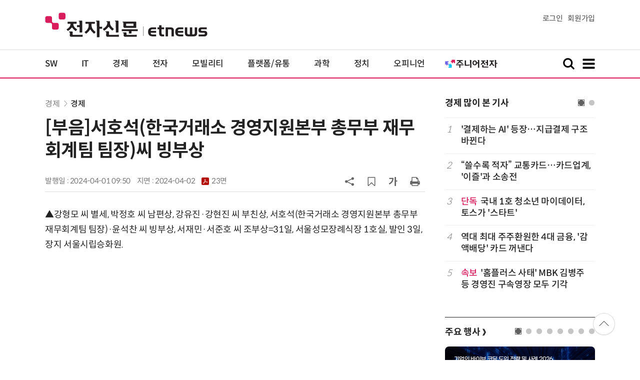

--- FILE ---
content_type: image/svg+xml
request_url: https://img.etnews.com/2024/etnews/images/bookmark.svg
body_size: 2509
content:
<?xml version="1.0" encoding="UTF-8"?>
<svg xmlns="http://www.w3.org/2000/svg" version="1.1" viewBox="0 0 100 100">
  <defs>
    <style>
      .cls-1 {
        fill: #000;
        stroke-width: 0px;
      }

      .cls-2 {
        display: none;
      }
    </style>
  </defs>
  <g id="Layer_1" data-name="Layer 1" class="cls-2">
    <path class="cls-1" d="M23.75,87.5h52.5v-15H23.75v15ZM23.75,50h52.5v-22.5h-9.38c-1.56,0-2.89-.55-3.98-1.64s-1.64-2.42-1.64-3.98v-9.38H23.75v37.5ZM91.25,53.75c0-1.02-.37-1.89-1.11-2.64s-1.62-1.11-2.64-1.11-1.89.37-2.64,1.11-1.11,1.62-1.11,2.64.37,1.89,1.11,2.64,1.62,1.11,2.64,1.11,1.89-.37,2.64-1.11,1.11-1.62,1.11-2.64ZM98.75,53.75v24.38c0,.51-.19.95-.56,1.32s-.81.56-1.32.56h-13.12v9.38c0,1.56-.55,2.89-1.64,3.98s-2.42,1.64-3.98,1.64H21.88c-1.56,0-2.89-.55-3.98-1.64s-1.64-2.42-1.64-3.98v-9.38H3.12c-.51,0-.95-.19-1.32-.56s-.56-.81-.56-1.32v-24.38c0-3.09,1.1-5.73,3.31-7.94,2.21-2.21,4.85-3.31,7.94-3.31h3.75V10.62c0-1.56.55-2.89,1.64-3.98s2.42-1.64,3.98-1.64h39.38c1.56,0,3.28.39,5.16,1.17s3.36,1.72,4.45,2.81l8.91,8.91c1.09,1.09,2.03,2.58,2.81,4.45s1.17,3.59,1.17,5.16v15h3.75c3.09,0,5.73,1.1,7.94,3.31s3.31,4.85,3.31,7.94Z"/>
  </g>
  <g id="Layer_2" data-name="Layer 2">
    <path class="cls-1" d="M80.46,12.61H19.54v73.88l25.16-24.15,5.29-5.06,5.29,5.06,25.16,24.15V12.61ZM81.17,5c.91,0,1.78.18,2.62.54,1.31.52,2.35,1.33,3.12,2.44s1.16,2.34,1.16,3.69v76.68c0,1.35-.39,2.58-1.16,3.69s-1.81,1.92-3.12,2.44c-.75.32-1.63.48-2.62.48-1.9,0-3.55-.63-4.94-1.9l-26.23-25.22-26.23,25.22c-1.43,1.31-3.07,1.96-4.94,1.96-.91,0-1.78-.18-2.62-.54-1.31-.52-2.35-1.33-3.12-2.44s-1.16-2.34-1.16-3.69V11.66c0-1.35.39-2.58,1.16-3.69s1.81-1.92,3.12-2.44c.83-.36,1.71-.54,2.62-.54h62.34Z"/>
  </g>
  <g id="Layer_3" data-name="Layer 3" class="cls-2">
    <path class="cls-1" d="M87.4,67.59c-5.34-2.5-11.5-1.12-15.3,2.99l-40.75-19.1c.09-.97.09-1.95-.04-2.94l40.8-19.12c3.8,4.11,9.96,5.5,15.3,3,6.6-3.09,9.44-10.96,6.35-17.56-3.09-6.6-10.96-9.45-17.56-6.36-5.34,2.5-8.21,8.13-7.49,13.68l-40.79,19.12c-3.8-4.11-9.96-5.5-15.3-2.99-6.6,3.09-9.45,10.96-6.35,17.56,3.09,6.6,10.96,9.44,17.56,6.35,1.75-.82,3.23-1.98,4.41-3.36l40.48,18.97c-.73,5.55,2.15,11.17,7.49,13.68,6.6,3.09,14.47.25,17.56-6.35,3.09-6.61.25-14.47-6.35-17.57Z"/>
  </g>
  <g id="Layer_4" data-name="Layer 4" class="cls-2">
    <path class="cls-1" d="M15.22,79.64l-7.24-9.88c21.03-10.86,32.09-24.95,34.43-45H12.97v-10.47h42.46c0,27.1-10.17,50.19-40.21,65.35ZM79.4,95h-12.91V5h12.91v34.43h12.62v10.66h-12.62v44.9Z"/>
  </g>
</svg>